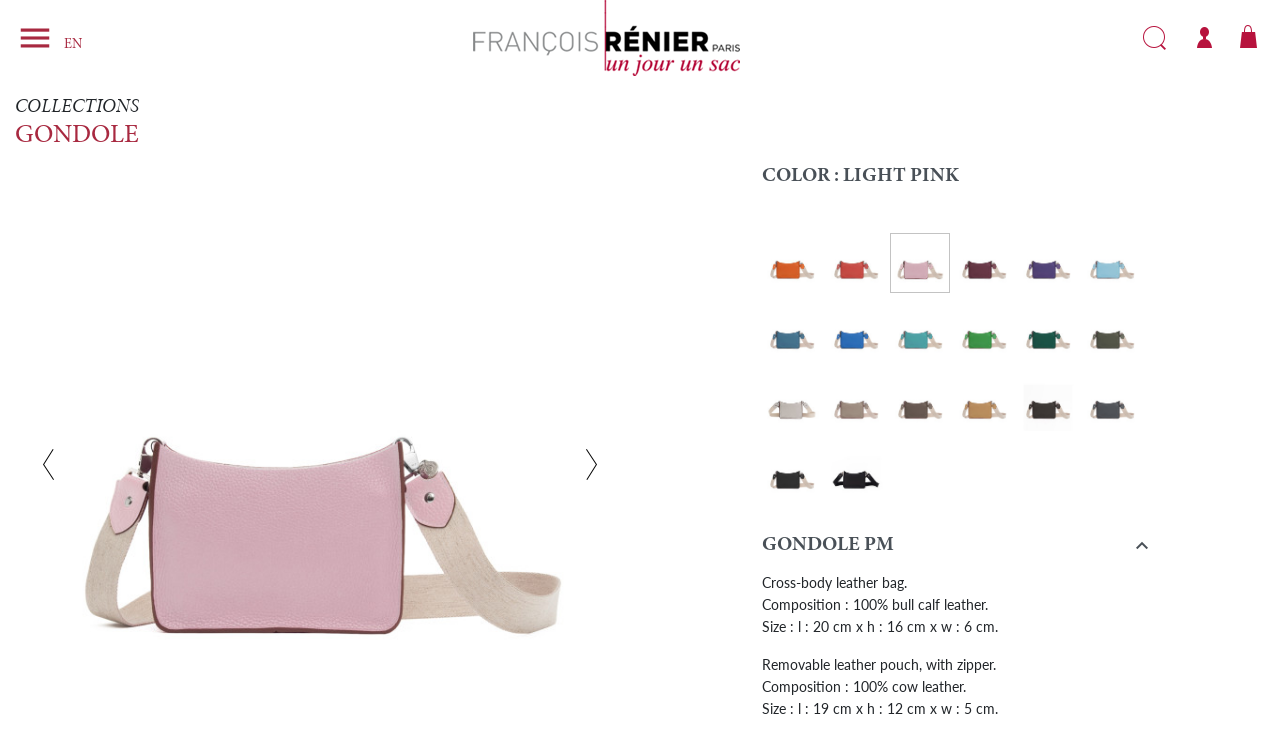

--- FILE ---
content_type: text/html; charset=utf-8
request_url: https://francoisrenierparis.com/gb/gondole/7151-31993-gondole-pm.html
body_size: 13343
content:
<!doctype html>
<html lang="gb">

<head>
  
    
  <link rel="preconnect" href="//fonts.gstatic.com/" crossorigin>
<link rel="preconnect" href="//ajax.googleapis.com" crossorigin>
<script type="text/javascript">
    WebFontConfig = {
        google: { families: [ 'Noto+Sans:400,700' ] }
    };
    (function() {
        var wf = document.createElement('script');
        wf.src = 'https://ajax.googleapis.com/ajax/libs/webfont/1/webfont.js';
        wf.type = 'text/javascript';
        wf.async = 'true';
        var s = document.getElementsByTagName('script')[0];
        s.parentNode.insertBefore(wf, s);
    })(); </script>		<link rel="stylesheet" href="https://cdn.jsdelivr.net/npm/@alma/widgets@3.x.x/dist/widgets.min.css" media="all">
		<link rel="stylesheet" href="https://francoisrenierparis.com/themes/frp-ps/assets/cache/theme-b62964381.css" media="all">
	
	


        <link rel="preload" href="/modules/creativeelements/views/lib/ceicons/fonts/ceicons.woff2?t6ebnx"
            as="font" type="font/woff2" crossorigin>
                <link rel="preload" href="/modules/creativeelements/views/lib/font-awesome/fonts/fontawesome-webfont.woff2?v=4.7.0"
            as="font" type="font/woff2" crossorigin>
        


  <meta charset="utf-8">


  <meta http-equiv="x-ua-compatible" content="ie=edge">



  <title>Gondole PM</title>
  <meta name="description" content="Cross-body leather bag.">
  <meta name="keywords" content="">
        <link rel="stylesheet" href="https://use.typekit.net/wzf5zbr.css">

      <link rel="canonical" href="https://francoisrenierparis.com/gb/gondole/7151-gondole-pm.html">
    
                  <link rel="alternate" href="https://francoisrenierparis.com/fr/gondole/7151-gondole-pm.html" hreflang="fr-FR">
              <link rel="alternate" href="https://francoisrenierparis.com/gb/gondole/7151-gondole-pm.html" hreflang="en-GB">
            
  
<meta property="og:title" content="Gondole PM"/>
<meta property="og:description" content="Cross-body leather bag."/>
<meta property="og:type" content="website"/>
<meta property="og:url" content="https://francoisrenierparis.com/gb/gondole/7151-31993-gondole-pm.html"/>
<meta property="og:site_name" content="François Renier Paris"/>

  <meta property="og:type" content="product"/>
            <meta property="og:image" content="https://francoisrenierparis.com/10448-large_default/gondole-pm.jpg"/>
          <meta property="og:image" content="https://francoisrenierparis.com/9355-large_default/gondole-pm.jpg"/>
          <meta property="og:image" content="https://francoisrenierparis.com/5310-large_default/gondole-pm.jpg"/>
          <meta property="og:image" content="https://francoisrenierparis.com/5357-large_default/gondole-pm.jpg"/>
          <meta property="og:image" content="https://francoisrenierparis.com/5325-large_default/gondole-pm.jpg"/>
        <meta property="og:image:height" content="1000"/>
    <meta property="og:image:width" content="1000"/>

        <meta property="product:price:amount" content="490" />
    <meta property="product:price:currency" content="EUR" />
          <meta property="og:availability" content="instock" />
<script type="application/ld+json">
{
    "@context" : "http://schema.org",
    "@type" : "Organization",
    "name" : "François Renier Paris",
    "url" : "https://francoisrenierparis.com/gb/",
    "logo" : {
        "@type":"ImageObject",
        "url":"https://francoisrenierparis.comhttps://francoisrenierparis.com/img/logo-1638197455.jpg"
    }
}

</script>

<script type="application/ld+json">
{
    "@context":"http://schema.org",
    "@type":"WebPage",
    "isPartOf": {
        "@type":"WebSite",
        "url":  "https://francoisrenierparis.com/gb/",
        "name": "François Renier Paris"
    },
    "name": "Gondole PM",
    "url":  "https://francoisrenierparis.com/gb/gondole/7151-31993-gondole-pm.html"
}


</script>
    <script type="application/ld+json">
    {
    "@context": "http://schema.org/",
    "@type": "Product",
    "name": "Gondole PM",
    "description": "Cross-body leather bag.",
    "category": "GONDOLE",
    "image" :"https://francoisrenierparis.com/10242-home_default/gondole-pm.jpg",            "brand": {
        "@type": "Thing",
        "name": "François Renier Paris"
    },                  "offers": {
        "@type": "Offer",
        "priceCurrency": "EUR",
        "name": "Gondole PM",
        "price": "490",
        "url": "https://francoisrenierparis.com/gb/gondole/7151-31993-gondole-pm.html#/41133-couleur-light_pink",
        "priceValidUntil": "2026-02-07",
                "image": ["https://francoisrenierparis.com/10448-large_default/gondole-pm.jpg","https://francoisrenierparis.com/9355-large_default/gondole-pm.jpg","https://francoisrenierparis.com/5310-large_default/gondole-pm.jpg","https://francoisrenierparis.com/5357-large_default/gondole-pm.jpg","https://francoisrenierparis.com/5325-large_default/gondole-pm.jpg"],
                        "sku": "",
                        "availability": "http://schema.org/InStock",
        "seller": {
            "@type": "Organization",
            "name": "François Renier Paris"
        }
    }
    
}


    </script>
<script type="application/ld+json">
    {
    "@context": "https://schema.org",
    "@type": "BreadcrumbList",
    "itemListElement": [
        {
    "@type": "ListItem",
    "position": 1,
    "name": "Home",
    "item": "https://francoisrenierparis.com/gb/"
    },        {
    "@type": "ListItem",
    "position": 2,
    "name": "LEATHER",
    "item": "https://francoisrenierparis.com/gb/3-leather"
    },        {
    "@type": "ListItem",
    "position": 3,
    "name": "ALL BAGS",
    "item": "https://francoisrenierparis.com/gb/148-all-bags"
    },        {
    "@type": "ListItem",
    "position": 4,
    "name": "GONDOLE",
    "item": "https://francoisrenierparis.com/gb/18-gondole"
    },        {
    "@type": "ListItem",
    "position": 5,
    "name": "Gondole PM",
    "item": "https://francoisrenierparis.com/gb/gondole/7151-31993-gondole-pm.html#/couleur-light_pink"
    },        {
    "@type": "ListItem",
    "position": 6,
    "name": "LEATHER",
    "item": "https://francoisrenierparis.com/gb/3-leather"
    },        {
    "@type": "ListItem",
    "position": 7,
    "name": "ALL BAGS",
    "item": "https://francoisrenierparis.com/gb/148-all-bags"
    },        {
    "@type": "ListItem",
    "position": 8,
    "name": "GONDOLE",
    "item": "https://francoisrenierparis.com/gb/18-gondole"
    },        {
    "@type": "ListItem",
    "position": 9,
    "name": "Gondole PM",
    "item": "https://francoisrenierparis.com/gb/gondole/7151-31993-gondole-pm.html#/couleur-light_pink"
    }    ]
    }
    </script>

  
  <meta name="google-site-verification" content="SSQIIlEox7so3zT7YmbyUTJhIj9Fx5dI88m8Iz-SgYo" />




  <script type="text/javascript">
    (function(c, l, a, r, i, t, y) {
      c[a]=c[a]||function(){(c[a].q=c[a].q||[]).push(arguments)};
      t = l.createElement(r);
      t.async = 1;
      t.src = "https://www.clarity.ms/tag/" + i;
      y = l.getElementsByTagName(r)[0];
      y.parentNode.insertBefore(t, y);
    })(window, document, "clarity", "script", "e82jf5zirm");
  </script>



  <meta name="viewport" content="width=device-width, initial-scale=1">



  <link rel="icon" type="image/vnd.microsoft.icon" href="https://francoisrenierparis.com/img/favicon.ico?1641284072">
  <link rel="shortcut icon" type="image/x-icon" href="https://francoisrenierparis.com/img/favicon.ico?1641284072">



  


  

  <script type="text/javascript">
        var prestashop = {"cart":{"products":[],"totals":{"total":{"type":"total","label":"Total","amount":0,"value":"\u20ac0.00"},"total_including_tax":{"type":"total","label":"Total (tax incl.)","amount":0,"value":"\u20ac0.00"},"total_excluding_tax":{"type":"total","label":"Total (VAT excl.)","amount":0,"value":"\u20ac0.00"}},"subtotals":{"products":{"type":"products","label":"Subtotal","amount":0,"value":"\u20ac0.00"},"discounts":null,"shipping":{"type":"shipping","label":"Shipping","amount":0,"value":""},"tax":{"type":"tax","label":"Included taxes","amount":0,"value":"\u20ac0.00"}},"products_count":0,"summary_string":"0 items","vouchers":{"allowed":1,"added":[]},"discounts":[],"minimalPurchase":0,"minimalPurchaseRequired":""},"currency":{"id":1,"name":"Euro","iso_code":"EUR","iso_code_num":"978","sign":"\u20ac"},"customer":{"lastname":null,"firstname":null,"email":null,"birthday":null,"newsletter":null,"newsletter_date_add":null,"optin":null,"website":null,"company":null,"siret":null,"ape":null,"is_logged":false,"gender":{"type":null,"name":null},"addresses":[]},"language":{"name":"EN","iso_code":"gb","locale":"en-GB","language_code":"en-GB","is_rtl":"0","date_format_lite":"Y-m-d","date_format_full":"Y-m-d H:i:s","id":2},"page":{"title":"","canonical":"https:\/\/francoisrenierparis.com\/gb\/gondole\/7151-gondole-pm.html","meta":{"title":"Gondole PM","description":"Cross-body leather bag.","keywords":"","robots":"index"},"page_name":"product","body_classes":{"lang-gb":true,"lang-rtl":false,"country-FR":true,"currency-EUR":true,"layout-full-width":true,"page-product":true,"tax-display-enabled":true,"product-id-7151":true,"product-Gondole PM":true,"product-id-category-18":true,"product-id-manufacturer-0":true,"product-id-supplier-0":true,"product-available-for-order":true},"admin_notifications":[]},"shop":{"name":"Fran\u00e7ois Renier Paris","logo":"https:\/\/francoisrenierparis.com\/img\/logo-1638197455.jpg","stores_icon":"https:\/\/francoisrenierparis.com\/img\/logo_stores.png","favicon":"https:\/\/francoisrenierparis.com\/img\/favicon.ico"},"urls":{"base_url":"https:\/\/francoisrenierparis.com\/","current_url":"https:\/\/francoisrenierparis.com\/gb\/gondole\/7151-31993-gondole-pm.html","shop_domain_url":"https:\/\/francoisrenierparis.com","img_ps_url":"https:\/\/francoisrenierparis.com\/img\/","img_cat_url":"https:\/\/francoisrenierparis.com\/img\/c\/","img_lang_url":"https:\/\/francoisrenierparis.com\/img\/l\/","img_prod_url":"https:\/\/francoisrenierparis.com\/img\/p\/","img_manu_url":"https:\/\/francoisrenierparis.com\/img\/m\/","img_sup_url":"https:\/\/francoisrenierparis.com\/img\/su\/","img_ship_url":"https:\/\/francoisrenierparis.com\/img\/s\/","img_store_url":"https:\/\/francoisrenierparis.com\/img\/st\/","img_col_url":"https:\/\/francoisrenierparis.com\/img\/co\/","img_url":"https:\/\/francoisrenierparis.com\/themes\/frp-ps\/assets\/img\/","css_url":"https:\/\/francoisrenierparis.com\/themes\/frp-ps\/assets\/css\/","js_url":"https:\/\/francoisrenierparis.com\/themes\/frp-ps\/assets\/js\/","pic_url":"https:\/\/francoisrenierparis.com\/upload\/","pages":{"address":"https:\/\/francoisrenierparis.com\/gb\/address","addresses":"https:\/\/francoisrenierparis.com\/gb\/addresses","authentication":"https:\/\/francoisrenierparis.com\/gb\/login","cart":"https:\/\/francoisrenierparis.com\/gb\/cart","category":"https:\/\/francoisrenierparis.com\/gb\/index.php?controller=category","cms":"https:\/\/francoisrenierparis.com\/gb\/index.php?controller=cms","contact":"https:\/\/francoisrenierparis.com\/gb\/contact-us","discount":"https:\/\/francoisrenierparis.com\/gb\/discount","guest_tracking":"https:\/\/francoisrenierparis.com\/gb\/guest-tracking","history":"https:\/\/francoisrenierparis.com\/gb\/order-history","identity":"https:\/\/francoisrenierparis.com\/gb\/identity","index":"https:\/\/francoisrenierparis.com\/gb\/","my_account":"https:\/\/francoisrenierparis.com\/gb\/my-account","order_confirmation":"https:\/\/francoisrenierparis.com\/gb\/order-confirmation","order_detail":"https:\/\/francoisrenierparis.com\/gb\/index.php?controller=order-detail","order_follow":"https:\/\/francoisrenierparis.com\/gb\/order-follow","order":"https:\/\/francoisrenierparis.com\/gb\/order","order_return":"https:\/\/francoisrenierparis.com\/gb\/index.php?controller=order-return","order_slip":"https:\/\/francoisrenierparis.com\/gb\/credit-slip","pagenotfound":"https:\/\/francoisrenierparis.com\/gb\/page-not-found","password":"https:\/\/francoisrenierparis.com\/gb\/password-recovery","pdf_invoice":"https:\/\/francoisrenierparis.com\/gb\/index.php?controller=pdf-invoice","pdf_order_return":"https:\/\/francoisrenierparis.com\/gb\/index.php?controller=pdf-order-return","pdf_order_slip":"https:\/\/francoisrenierparis.com\/gb\/index.php?controller=pdf-order-slip","prices_drop":"https:\/\/francoisrenierparis.com\/gb\/prices-drop","product":"https:\/\/francoisrenierparis.com\/gb\/index.php?controller=product","search":"https:\/\/francoisrenierparis.com\/gb\/search","sitemap":"https:\/\/francoisrenierparis.com\/gb\/sitemap","stores":"https:\/\/francoisrenierparis.com\/gb\/stores","supplier":"https:\/\/francoisrenierparis.com\/gb\/supplier","register":"https:\/\/francoisrenierparis.com\/gb\/login?create_account=1","order_login":"https:\/\/francoisrenierparis.com\/gb\/order?login=1"},"alternative_langs":{"fr-FR":"https:\/\/francoisrenierparis.com\/fr\/gondole\/7151-gondole-pm.html","en-GB":"https:\/\/francoisrenierparis.com\/gb\/gondole\/7151-gondole-pm.html"},"theme_assets":"\/themes\/frp-ps\/assets\/","actions":{"logout":"https:\/\/francoisrenierparis.com\/gb\/?mylogout="},"no_picture_image":{"bySize":{"small_default":{"url":"https:\/\/francoisrenierparis.com\/img\/p\/gb-default-small_default.jpg","width":98,"height":98},"cart_default":{"url":"https:\/\/francoisrenierparis.com\/img\/p\/gb-default-cart_default.jpg","width":125,"height":125},"pdt_180":{"url":"https:\/\/francoisrenierparis.com\/img\/p\/gb-default-pdt_180.jpg","width":180,"height":180},"pdt_300":{"url":"https:\/\/francoisrenierparis.com\/img\/p\/gb-default-pdt_300.jpg","width":300,"height":300},"hsma_default":{"url":"https:\/\/francoisrenierparis.com\/img\/p\/gb-default-hsma_default.jpg","width":430,"height":250},"pdt_430":{"url":"https:\/\/francoisrenierparis.com\/img\/p\/gb-default-pdt_430.jpg","width":430,"height":300},"pdt_360":{"url":"https:\/\/francoisrenierparis.com\/img\/p\/gb-default-pdt_360.jpg","width":360,"height":360},"home_default":{"url":"https:\/\/francoisrenierparis.com\/img\/p\/gb-default-home_default.jpg","width":375,"height":375},"medium_default":{"url":"https:\/\/francoisrenierparis.com\/img\/p\/gb-default-medium_default.jpg","width":600,"height":600},"pdt_540":{"url":"https:\/\/francoisrenierparis.com\/img\/p\/gb-default-pdt_540.jpg","width":650,"height":650},"large_default":{"url":"https:\/\/francoisrenierparis.com\/img\/p\/gb-default-large_default.jpg","width":1000,"height":1000}},"small":{"url":"https:\/\/francoisrenierparis.com\/img\/p\/gb-default-small_default.jpg","width":98,"height":98},"medium":{"url":"https:\/\/francoisrenierparis.com\/img\/p\/gb-default-pdt_430.jpg","width":430,"height":300},"large":{"url":"https:\/\/francoisrenierparis.com\/img\/p\/gb-default-large_default.jpg","width":1000,"height":1000},"legend":""}},"configuration":{"display_taxes_label":true,"display_prices_tax_incl":true,"is_catalog":false,"show_prices":true,"opt_in":{"partner":false},"quantity_discount":{"type":"price","label":"Unit price"},"voucher_enabled":1,"return_enabled":0},"field_required":[],"breadcrumb":{"links":[{"title":"Home","url":"https:\/\/francoisrenierparis.com\/gb\/"},{"title":"LEATHER","url":"https:\/\/francoisrenierparis.com\/gb\/3-leather"},{"title":"ALL BAGS","url":"https:\/\/francoisrenierparis.com\/gb\/148-all-bags"},{"title":"GONDOLE","url":"https:\/\/francoisrenierparis.com\/gb\/18-gondole"},{"title":"Gondole PM","url":"https:\/\/francoisrenierparis.com\/gb\/gondole\/7151-31993-gondole-pm.html#\/couleur-light_pink"},{"title":"LEATHER","url":"https:\/\/francoisrenierparis.com\/gb\/3-leather"},{"title":"ALL BAGS","url":"https:\/\/francoisrenierparis.com\/gb\/148-all-bags"},{"title":"GONDOLE","url":"https:\/\/francoisrenierparis.com\/gb\/18-gondole"},{"title":"Gondole PM","url":"https:\/\/francoisrenierparis.com\/gb\/gondole\/7151-31993-gondole-pm.html#\/couleur-light_pink"}],"count":9},"link":{"protocol_link":"https:\/\/","protocol_content":"https:\/\/"},"time":1769175263,"static_token":"b2dab47492fc95591deac8fbec2422aa","token":"c1766d4971bbb4136d438bb49f0fab7d","debug":false};
        var psr_icon_color = "#000000";
      </script>



  <style>.product-variants .product-variants-item .color.texture{width:60px;}.product-variants .product-variants-item .color.texture{height:60px;}</style>





  
</head>

<body id="product" class="lang-gb country-fr currency-eur layout-full-width page-product tax-display-enabled product-id-7151 product-gondole-pm product-id-category-18 product-id-manufacturer-0 product-id-supplier-0 product-available-for-order elementor-page elementor-page-7151030201">

  
    
  

  <main>
    
          

    <header id="header" class="l-header">
      
        


    <div class="container header-top d--flex-between u-a-i-c">
    <div class="header__left">
      <button class="btn burger-btn" id="menu-icon" data-toggle="modal" data-target="#mobile_top_menu_wrapper">
        <i class="material-icons d-inline">&#xE5D2;</i>
      </button>
      <div id="_desktop_language_selector">
  <div class="language-selector-wrapper">
        <div class="language-selector dropdown js-dropdown">
      <button data-toggle="dropdown" class="btn btn-sm dropdown-toggle" aria-haspopup="true" aria-expanded="false" aria-label="Language dropdown">
          EN
      </button>
      <div class="dropdown-menu" aria-labelledby="language-selector-label">
                        <a href="https://francoisrenierparis.com/fr/gondole/7151-gondole-pm.html" class="dropdown-item small" data-iso-code="fr">FR</a>
                        <a href="https://francoisrenierparis.com/gb/gondole/7151-gondole-pm.html" class="dropdown-item small active" data-iso-code="gb">EN</a>
                    <a href="https://www.unjourunsac.jp/" class="dropdown-item small japan-link" target="_blank">Japan</a>
      </div>
    </div>
  </div>
</div>

          </div>
    <a href="https://francoisrenierparis.com/" class="header__logo">
      <img class="logo img-fluid" src="https://francoisrenierparis.com/img/logo-1638197455.jpg" alt="François Renier Paris">
    </a>
    <div class="header__right">
      <div class="header__search">
        <!-- Block search module TOP -->
<div id="search_widget" class="search-widget header__rightitem" data-search-controller-url="//francoisrenierparis.com/gb/search">
  <button class="search-btn">Search</button>
  <form method="get" action="//francoisrenierparis.com/gb/search" class="search-form">
    <input type="hidden" name="controller" value="search">
    <input type="text" name="s" value="" placeholder="Search our catalog" aria-label="Search">
    <button type="submit" class="search-submit">

      <span class="d-none">Search</span>
    </button>
  </form>

</div>
<!-- /Block search module TOP -->
      </div>
      <style>.product-variants .product-variants-item .color.texture{width:60px;}.product-variants .product-variants-item .color.texture{height:60px;}</style>

      <div class="user-info header__rightitem">
      <a
      href="https://francoisrenierparis.com/gb/my-account"
      class="u-link-body"
      title="Log in to your customer account"
      rel="nofollow"
    >
      <span><i class="frp-icon"></i></span>
      <span class="d--none small">Sign in</span>
    </a>
  </div>
  <div class="blockcart cart-preview header__rightitem inactive" data-refresh-url="//francoisrenierparis.com/gb/module/ps_shoppingcart/ajax">
    <div class="shopping-cart">
              <span><i class="frp-icon blockcart__icon">Basket</i></span>
        <span class="d--none blockcart__label small">Basket</span>
            </div>
  </div>


    </div>
  </div>
        
    </header>

    
      
<aside id="notifications" class="notifications-container">
    
    
    
    </aside>
    
    
      <section id="wrapper" class="l-wrapper">
        
                <div class="row">
          

          
  <div id="content-wrapper" class="col-12">
    
    

  <section id="main" class="produit-classic">
    <div class="row">


      
        <div class="col-xs-12">

  
    
      <section class="page-header--product">
        <div class="product-sub-title">Collections</div>
        <h1 class="product-category">gondole</h1>
      </section>
    
  
</div>
<div class="col-md-6">
  
    <section class="page-content--product" id="content">
      
        
          <ul class="product-flags">
    </ul>
        

        
          <div class="images-container">
  
    <div class="position-relative">
      <div class="products-imagescover mb-2" data-slick='{"asNavFor":"[data-slick].product-thumbs","rows": 0,"slidesToShow": 1,"arrows":true}' data-count="5">
        <div class="product-img">

          <div class="">

            
              
              
                <img class="img-fluid" srcset="https://francoisrenierparis.com/10448-medium_default/gondole-pm.jpg 452w,
                https://francoisrenierparis.com/10448-pdt_180/gondole-pm.jpg 180w,
                https://francoisrenierparis.com/10448-pdt_300/gondole-pm.jpg 300w,
                https://francoisrenierparis.com/10448-pdt_360/gondole-pm.jpg 360w,
                https://francoisrenierparis.com/10448-pdt_540/gondole-pm.jpg 540w" src="https://francoisrenierparis.com/10448-medium_default/gondole-pm.jpg" alt="" title="">
              
            
            <noscript>
              <img class="img-fluid" src="https://francoisrenierparis.com/10448-pdt_430/gondole-pm.jpg" alt="">
            </noscript>
          </div>
        </div>

        
                  
          
            <div class="product-img">
              <div class="">

                                  <img class="img-fluid lazyload"  srcset="https://francoisrenierparis.com/9355-medium_default/gondole-pm.jpg 452w,
            https://francoisrenierparis.com/9355-pdt_180/gondole-pm.jpg 180w,
            https://francoisrenierparis.com/9355-pdt_300/gondole-pm.jpg 300w,
            https://francoisrenierparis.com/9355-pdt_360/gondole-pm.jpg 360w,
            https://francoisrenierparis.com/9355-pdt_540/gondole-pm.jpg 540w" src="https://francoisrenierparis.com/9355-medium_default/gondole-pm.jpg" alt="" title="">
                  <noscript>
                    <img class="img-fluid" src="https://francoisrenierparis.com/9355-medium_default/gondole-pm.jpg" alt="">
                  </noscript>

                              </div>
            </div>
                  
          
            <div class="product-img">
              <div class="">

                                  <img class="img-fluid lazyload"  srcset="https://francoisrenierparis.com/5310-medium_default/gondole-pm.jpg 452w,
            https://francoisrenierparis.com/5310-pdt_180/gondole-pm.jpg 180w,
            https://francoisrenierparis.com/5310-pdt_300/gondole-pm.jpg 300w,
            https://francoisrenierparis.com/5310-pdt_360/gondole-pm.jpg 360w,
            https://francoisrenierparis.com/5310-pdt_540/gondole-pm.jpg 540w" src="https://francoisrenierparis.com/5310-medium_default/gondole-pm.jpg" alt="" title="">
                  <noscript>
                    <img class="img-fluid" src="https://francoisrenierparis.com/5310-medium_default/gondole-pm.jpg" alt="">
                  </noscript>

                              </div>
            </div>
                  
          
            <div class="product-img">
              <div class="">

                                  <img class="img-fluid lazyload"  srcset="https://francoisrenierparis.com/5357-medium_default/gondole-pm.jpg 452w,
            https://francoisrenierparis.com/5357-pdt_180/gondole-pm.jpg 180w,
            https://francoisrenierparis.com/5357-pdt_300/gondole-pm.jpg 300w,
            https://francoisrenierparis.com/5357-pdt_360/gondole-pm.jpg 360w,
            https://francoisrenierparis.com/5357-pdt_540/gondole-pm.jpg 540w" src="https://francoisrenierparis.com/5357-medium_default/gondole-pm.jpg" alt="" title="">
                  <noscript>
                    <img class="img-fluid" src="https://francoisrenierparis.com/5357-medium_default/gondole-pm.jpg" alt="">
                  </noscript>

                              </div>
            </div>
                  
          
            <div class="product-img">
              <div class="">

                                  <img class="img-fluid lazyload"  srcset="https://francoisrenierparis.com/5325-medium_default/gondole-pm.jpg 452w,
            https://francoisrenierparis.com/5325-pdt_180/gondole-pm.jpg 180w,
            https://francoisrenierparis.com/5325-pdt_300/gondole-pm.jpg 300w,
            https://francoisrenierparis.com/5325-pdt_360/gondole-pm.jpg 360w,
            https://francoisrenierparis.com/5325-pdt_540/gondole-pm.jpg 540w" src="https://francoisrenierparis.com/5325-medium_default/gondole-pm.jpg" alt="" title="">
                  <noscript>
                    <img class="img-fluid" src="https://francoisrenierparis.com/5325-medium_default/gondole-pm.jpg" alt="">
                  </noscript>

                              </div>
            </div>
                        </div>
              <button type="button" class="btn btn-link btn-zoom visible-desktop product-layer-zoom" data-toggle="modal" data-target="#product-modal">
          <i class="material-icons zoom-in">&#xE8FF;</i>
        </button>
          </div>
  

  
          <div class="product-thumbs js-qv-product-images visible-desktop slick__arrow-outside" data-slick='{"asNavFor":"[data-slick].products-imagescover","slidesToShow": 3, "slidesToScroll": 1,"focusOnSelect": true,"centerMode":false,"rows": 0,"variableWidth": true}' data-count="5">

                  <div class="product-thumb slick-active">
            <div class="">
              <img class="thumb js-thumb lazyload img-fluid" data-src="https://francoisrenierparis.com/10448-small_default/gondole-pm.jpg" alt="" title="">
            </div>
          </div>
                                                          <div class="product-thumb">
                <div class="">
                  <img class="thumb js-thumb lazyload img-fluid" data-src="https://francoisrenierparis.com/9355-small_default/gondole-pm.jpg" alt="" title="">
                </div>
              </div>
                                                <div class="product-thumb">
                <div class="">
                  <img class="thumb js-thumb lazyload img-fluid" data-src="https://francoisrenierparis.com/5310-small_default/gondole-pm.jpg" alt="" title="">
                </div>
              </div>
                                                <div class="product-thumb">
                <div class="">
                  <img class="thumb js-thumb lazyload img-fluid" data-src="https://francoisrenierparis.com/5357-small_default/gondole-pm.jpg" alt="" title="">
                </div>
              </div>
                                                <div class="product-thumb">
                <div class="">
                  <img class="thumb js-thumb lazyload img-fluid" data-src="https://francoisrenierparis.com/5325-small_default/gondole-pm.jpg" alt="" title="">
                </div>
              </div>
                                    </div>
      
  
</div>
        


      
    </section>
  
</div>
<div class="col-md-6 col-lg-4 offset-lg-1  col-xl-4">

      
      <section class="product-customization">
    <div class="product-top-infos">
    <div class='product-description-title product-color'>Color :

      <strong>
                  Light pink
              </strong>
    </div>
      </div>
</section>    

  
  <div class="product-actions">
    
      <form action="https://francoisrenierparis.com/gb/cart" method="post" id="add-to-cart-or-refresh">
        <input type="hidden" name="token" value="b2dab47492fc95591deac8fbec2422aa">
        <input type="hidden" name="id_product" value="7151" id="product_page_product_id">
        <input type="hidden" name="id_customization" value="0" id="product_customization_id">

                  
            <div class="product-variants">
              <div class="form-group product-variants-item">
                  <div class="label">Colour</div>
          <div class="clearfix">
                          <label class="label-color">
                <input class="input-color d--none" type="radio" data-product-attribute="95" name="group[95]" value="41107" >

                <span   class="color texture" data-product-color="Orange" style="background-image: url(https://francoisrenierparis.com/10446-cart_default/gondole-pm.jpg)" ><span class="sr-only">Orange</span></span>

              </label>
                          <label class="label-color">
                <input class="input-color d--none" type="radio" data-product-attribute="95" name="group[95]" value="41116" >

                <span   class="color texture" data-product-color="Coral" style="background-image: url(https://francoisrenierparis.com/10430-cart_default/gondole-pm.jpg)" ><span class="sr-only">Coral</span></span>

              </label>
                          <label class="label-color">
                <input class="input-color d--none" type="radio" data-product-attribute="95" name="group[95]" value="41133"  checked="checked" >

                <span   class="color texture" data-product-color="Light pink" style="background-image: url(https://francoisrenierparis.com/10448-cart_default/gondole-pm.jpg)" ><span class="sr-only">Light pink</span></span>

              </label>
                          <label class="label-color">
                <input class="input-color d--none" type="radio" data-product-attribute="95" name="group[95]" value="41125" >

                <span   class="color texture" data-product-color="Garnet" style="background-image: url(https://francoisrenierparis.com/10438-cart_default/gondole-pm.jpg)" ><span class="sr-only">Garnet</span></span>

              </label>
                          <label class="label-color">
                <input class="input-color d--none" type="radio" data-product-attribute="95" name="group[95]" value="41132" >

                <span   class="color texture" data-product-color="Purple" style="background-image: url(https://francoisrenierparis.com/10447-cart_default/gondole-pm.jpg)" ><span class="sr-only">Purple</span></span>

              </label>
                          <label class="label-color">
                <input class="input-color d--none" type="radio" data-product-attribute="95" name="group[95]" value="41115" >

                <span   class="color texture" data-product-color="Light blue" style="background-image: url(https://francoisrenierparis.com/10429-cart_default/gondole-pm.jpg)" ><span class="sr-only">Light blue</span></span>

              </label>
                          <label class="label-color">
                <input class="input-color d--none" type="radio" data-product-attribute="95" name="group[95]" value="41110" >

                <span   class="color texture" data-product-color="Teal" style="background-image: url(https://francoisrenierparis.com/10426-cart_default/gondole-pm.jpg)" ><span class="sr-only">Teal</span></span>

              </label>
                          <label class="label-color">
                <input class="input-color d--none" type="radio" data-product-attribute="95" name="group[95]" value="41111" >

                <span   class="color texture" data-product-color="Lapis blue" style="background-image: url(https://francoisrenierparis.com/10424-cart_default/gondole-pm.jpg)" ><span class="sr-only">Lapis blue</span></span>

              </label>
                          <label class="label-color">
                <input class="input-color d--none" type="radio" data-product-attribute="95" name="group[95]" value="41447" >

                <span   class="color texture" data-product-color="Caribbean" style="background-image: url(https://francoisrenierparis.com/10428-cart_default/gondole-pm.jpg)" ><span class="sr-only">Caribbean</span></span>

              </label>
                          <label class="label-color">
                <input class="input-color d--none" type="radio" data-product-attribute="95" name="group[95]" value="41122" >

                <span   class="color texture" data-product-color="Grass green" style="background-image: url(https://francoisrenierparis.com/11148-cart_default/gondole-pm.jpg)" ><span class="sr-only">Grass green</span></span>

              </label>
                          <label class="label-color">
                <input class="input-color d--none" type="radio" data-product-attribute="95" name="group[95]" value="41119" >

                <span   class="color texture" data-product-color="Emerald" style="background-image: url(https://francoisrenierparis.com/10433-cart_default/gondole-pm.jpg)" ><span class="sr-only">Emerald</span></span>

              </label>
                          <label class="label-color">
                <input class="input-color d--none" type="radio" data-product-attribute="95" name="group[95]" value="41127" >

                <span   class="color texture" data-product-color="Khaki" style="background-image: url(https://francoisrenierparis.com/10441-cart_default/gondole-pm.jpg)" ><span class="sr-only">Khaki</span></span>

              </label>
                          <label class="label-color">
                <input class="input-color d--none" type="radio" data-product-attribute="95" name="group[95]" value="41459" >

                <span   class="color texture" data-product-color="Silver" style="background-image: url(https://francoisrenierparis.com/10451-cart_default/gondole-pm.jpg)" ><span class="sr-only">Silver</span></span>

              </label>
                          <label class="label-color">
                <input class="input-color d--none" type="radio" data-product-attribute="95" name="group[95]" value="41136" >

                <span   class="color texture" data-product-color="Turtledove" style="background-image: url(https://francoisrenierparis.com/10423-cart_default/gondole-pm.jpg)" ><span class="sr-only">Turtledove</span></span>

              </label>
                          <label class="label-color">
                <input class="input-color d--none" type="radio" data-product-attribute="95" name="group[95]" value="41135" >

                <span   class="color texture" data-product-color="Taupe" style="background-image: url(https://francoisrenierparis.com/10450-cart_default/gondole-pm.jpg)" ><span class="sr-only">Taupe</span></span>

              </label>
                          <label class="label-color">
                <input class="input-color d--none" type="radio" data-product-attribute="95" name="group[95]" value="41114" >

                <span   class="color texture" data-product-color="Biscuit" style="background-image: url(https://francoisrenierparis.com/10452-cart_default/gondole-pm.jpg)" ><span class="sr-only">Biscuit</span></span>

              </label>
                          <label class="label-color">
                <input class="input-color d--none" type="radio" data-product-attribute="95" name="group[95]" value="41143" >

                <span   class="color texture" data-product-color="Ebony" style="background-image: url(https://francoisrenierparis.com/10432-cart_default/gondole-pm.jpg)" ><span class="sr-only">Ebony</span></span>

              </label>
                          <label class="label-color">
                <input class="input-color d--none" type="radio" data-product-attribute="95" name="group[95]" value="41124" >

                <span   class="color texture" data-product-color="Graphite" style="background-image: url(https://francoisrenierparis.com/10437-cart_default/gondole-pm.jpg)" ><span class="sr-only">Graphite</span></span>

              </label>
                          <label class="label-color">
                <input class="input-color d--none" type="radio" data-product-attribute="95" name="group[95]" value="41129" >

                <span   class="color texture" data-product-color="Black" style="background-image: url(https://francoisrenierparis.com/10442-cart_default/gondole-pm.jpg)" ><span class="sr-only">Black</span></span>

              </label>
                          <label class="label-color">
                <input class="input-color d--none" type="radio" data-product-attribute="95" name="group[95]" value="41316" >

                <span   class="color texture" data-product-color="Black / Black" style="background-image: url(https://francoisrenierparis.com/10443-cart_default/gondole-pm.jpg)" ><span class="sr-only">Black / Black</span></span>

              </label>
                      </div>

              </div>
      </div>          
        
        <div class="product-information">
          
    <div class="product-description" aria-haspopup="true" aria-expanded="false">
        <h2 class="product-description-title">
            Gondole PM
            <span class="span-icon">
              <span data-target="#description1" data-toggle="collapse" class="navbar-toggler icon-collapse" aria-expanded="true" role="button" aria-label="Voir le description produit" aria-controls="description1">
                <i class="material-icons menu__collapseicon"></i>
              </span>
            </span>
        </h2>
        <div id="description1" class="product_description-1 collapse show" role="group" aria-expanded="true" aria-hidden="true" data-collapse-hide-mobile><p>Cross-body leather bag.<br />Composition : 100% bull calf leather.<br />Size : l : 20 cm x h : 16 cm x w : 6 cm.</p>
<p>Removable leather pouch, with zipper.<br />Composition : 100% cow leather.<br />Size : l : 19 cm x h : 12 cm x w : 5 cm.</p>
<p>Matching shoulder strap in fabric and leather.<br />Composition : 85% polyester, 15% bull calf leather.<br />Size : L : 115 cm x l : 4 cm.</p></div>
    </div>

                
        </div>
        <div class="product-bottom-infos classic-product">
          
              <div class="product-prices">


    
      <div class="product__product-price product-price ">
      
                

        <div class="current-price">
          <span class="current-price-display price">€490.00</span>
                  </div>

        
                  
      </div>
    

    
            

    
          

    
          

    

              </div>
          
          
                      

          
                      

          
            <div class="product-add-to-cart">
  
    
      <div class="product-quantity row align-items-center no-gutters">
                <div class="qty col-auto d-none">
          <input
            type="number"
            name="qty"
            id="quantity_wanted"
            value="1"
            class="input-group"
            min="1"
            aria-label="Quantity"
                      >
        </div>

        <div class="add col-auto">
            <div class="product-pre-order-infos">
                      
                
                    
                
                                                                                                                                                            
                    
                    
                
                    

                    
                    
                    
                
                
                    
    
                
                
                
                

                
                            

        
        
        
        
                    
                                        
    
                
        
        
            
            </div>

          <button
            class="btn btn-primary add-to-cart btn-lg btn-block btn-add-to-cart js-add-to-cart"
            data-button-action="add-to-cart"
            type="submit"
                      >
                                    Add<br/>to cart
                                      <span class="btn-add-to-cart__spinner" role="status" aria-hidden="true"></span>

          </button>
        </div>
          
      </div>
    

    
      </div>
          

          
          
                          <input class="product-refresh ps-hidden-by-js" name="refresh" type="submit" value="Refresh">
                      
        </div>
      </form>
      <div style="display:none">
    <input type="hidden" id="alma-widget-config" value='{&quot;price&quot;:&quot;[itemprop=price],#our_price_display&quot;,&quot;attrSelect&quot;:&quot;#buy_block .attribute_select&quot;,&quot;attrRadio&quot;:&quot;#buy_block .attribute_radio&quot;,&quot;colorPick&quot;:&quot;#buy_block .color_pick&quot;,&quot;quantity&quot;:&quot;#quantity_wanted&quot;,&quot;isCustom&quot;:false,&quot;position&quot;:&quot;#alma-infos&quot;}' />
</div>

<div class="alma-pp-container ps17">
            <div id="alma-installments-7151" class="alma-widget-container" data-settings='{&quot;merchantId&quot;:&quot;merchant_11x2cJm24TZoPoEKVPkgEr7xdGQ4A5SgBi&quot;,&quot;apiMode&quot;:&quot;live&quot;,&quot;amount&quot;:49000,&quot;plans&quot;:[{&quot;installmentsCount&quot;:3,&quot;minAmount&quot;:25000,&quot;maxAmount&quot;:200000,&quot;deferredDays&quot;:0,&quot;deferredMonths&quot;:0},{&quot;installmentsCount&quot;:4,&quot;minAmount&quot;:25000,&quot;maxAmount&quot;:200000,&quot;deferredDays&quot;:0,&quot;deferredMonths&quot;:0}],&quot;refreshPrice&quot;:false,&quot;decimalSeparator&quot;:&quot;.&quot;,&quot;thousandSeparator&quot;:&quot;,&quot;,&quot;showIfNotEligible&quot;:true,&quot;locale&quot;:&quot;gb&quot;}'></div>
<script type="text/javascript">window.__alma_refreshWidgets && __alma_refreshWidgets();</script>
    </div>


    
  </div>

</div>
      

    </div>

    

    

    
              
  <section class="featured-products clearfix mt-3">
        <div class="products">
              
  <article class="product-miniature js-product-miniature mb-3 category-product" data-id-product="7151" data-id-product-attribute="31991">
    <div class="card-product">
      <div class="card-body">
        <div class="product-description product__card-desc">
          
                          <p class="h3 product-title"><a href="https://francoisrenierparis.com/gb/gondole/7151-31991-gondole-pm.html#/41107-couleur-orange">Gondole PM</a></p>
                      
                    

        </div>

      </div>
      <div class="card-img-top product__card-img">
        
          <a href="https://francoisrenierparis.com/gb/gondole/7151-31991-gondole-pm.html#/41107-couleur-orange" class="thumbnail product-thumbnail rc ratio1_1">
                          <img data-src="https://francoisrenierparis.com/10242-home_default/gondole-pm.jpg" alt="Gondole PM" data-full-size-image-url="https://francoisrenierparis.com/10242-large_default/gondole-pm.jpg" class="lazyload">
                      </a>
        
                

                
          <ul class="product-flags">
                                  </ul>
        
      </div>
      


  </article>
              
  <article class="product-miniature js-product-miniature mb-3 category-product" data-id-product="8711" data-id-product-attribute="31965">
    <div class="card-product">
      <div class="card-body">
        <div class="product-description product__card-desc">
          
                          <p class="h3 product-title"><a href="https://francoisrenierparis.com/gb/gondole/8711-31965-gondole-gm.html#/41107-couleur-orange">GONDOLE GM</a></p>
                      
                    

        </div>

      </div>
      <div class="card-img-top product__card-img">
        
          <a href="https://francoisrenierparis.com/gb/gondole/8711-31965-gondole-gm.html#/41107-couleur-orange" class="thumbnail product-thumbnail rc ratio1_1">
                          <img data-src="https://francoisrenierparis.com/10243-home_default/gondole-gm.jpg" alt="GONDOLE GM" data-full-size-image-url="https://francoisrenierparis.com/10243-large_default/gondole-gm.jpg" class="lazyload">
                      </a>
        
                

                
          <ul class="product-flags">
                                  </ul>
        
      </div>
      


  </article>
              
  <article class="product-miniature js-product-miniature mb-3 category-product" data-id-product="37965" data-id-product-attribute="34540">
    <div class="card-product">
      <div class="card-body">
        <div class="product-description product__card-desc">
          
                          <p class="h3 product-title"><a href="https://francoisrenierparis.com/gb/gondole/37965-34540-gondole-gm.html#/41107-couleur-orange">GONDOLE GMP</a></p>
                      
                    

        </div>

      </div>
      <div class="card-img-top product__card-img">
        
          <a href="https://francoisrenierparis.com/gb/gondole/37965-34540-gondole-gm.html#/41107-couleur-orange" class="thumbnail product-thumbnail rc ratio1_1">
                          <img data-src="https://francoisrenierparis.com/10245-home_default/gondole-gm.jpg" alt="GONDOLE GMP" data-full-size-image-url="https://francoisrenierparis.com/10245-large_default/gondole-gm.jpg" class="lazyload">
                      </a>
        
                

                
          <ul class="product-flags">
                                  </ul>
        
      </div>
      


  </article>
              
  <article class="product-miniature js-product-miniature mb-3 category-product" data-id-product="40672" data-id-product-attribute="35349">
    <div class="card-product">
      <div class="card-body">
        <div class="product-description product__card-desc">
          
                          <p class="h3 product-title"><a href="https://francoisrenierparis.com/gb/gondole/40672-35349-gondole-pmc.html#/41107-couleur-orange">GONDOLE PMC</a></p>
                      
                    

        </div>

      </div>
      <div class="card-img-top product__card-img">
        
          <a href="https://francoisrenierparis.com/gb/gondole/40672-35349-gondole-pmc.html#/41107-couleur-orange" class="thumbnail product-thumbnail rc ratio1_1">
                          <img data-src="https://francoisrenierparis.com/10247-home_default/gondole-pmc.jpg" alt="GONDOLE PMC" data-full-size-image-url="https://francoisrenierparis.com/10247-large_default/gondole-pmc.jpg" class="lazyload">
                      </a>
        
                

                
          <ul class="product-flags">
                                  </ul>
        
      </div>
      


  </article>
          </div>




  </section>

<section class="featured-products clearfix mt-5">
  <h2 class="h1 col-xs-12">You will also like</h2>
  <div class="products">
             
  <article class="product-miniature js-product-miniature mb-3 category-product">
  
    <div class="card-product">
      <div class="card-body">
        <div class="product-description product__card-desc">
          
              <p class="h3 product-title"><a href="https://francoisrenierparis.com/gb/pocket/11094-31893-pocket-pm-strap.html#/41107-couleur-orange">POCKET PMB</a></p>
          
        </div>
      </div>
      <div class="card-img-top product__card-img">
        
          <a href="https://francoisrenierparis.com/gb/pocket/11094-31893-pocket-pm-strap.html#/41107-couleur-orange" class="thumbnail product-thumbnail rc ratio1_1">
                          <img data-src="https://francoisrenierparis.com/10232-home_default/pocket-pm-strap.jpg" alt="POCKET PMB" data-full-size-image-url="https://francoisrenierparis.com/10232-large_default/pocket-pm-strap.jpg" class="lazyload">
                      </a>
        
        
          <ul class="product-flags">
                                  </ul>
        
      </div>
  </article>
           
  <article class="product-miniature js-product-miniature mb-3 category-product">
  
    <div class="card-product">
      <div class="card-body">
        <div class="product-description product__card-desc">
          
              <p class="h3 product-title"><a href="https://francoisrenierparis.com/gb/pocket/11111-31947-pocket-gm-strap.html#/41107-couleur-orange">POCKET GMB</a></p>
          
        </div>
      </div>
      <div class="card-img-top product__card-img">
        
          <a href="https://francoisrenierparis.com/gb/pocket/11111-31947-pocket-gm-strap.html#/41107-couleur-orange" class="thumbnail product-thumbnail rc ratio1_1">
                          <img data-src="https://francoisrenierparis.com/10233-home_default/pocket-gm-strap.jpg" alt="POCKET GMB" data-full-size-image-url="https://francoisrenierparis.com/10233-large_default/pocket-gm-strap.jpg" class="lazyload">
                      </a>
        
        
          <ul class="product-flags">
                                  </ul>
        
      </div>
  </article>
           
  <article class="product-miniature js-product-miniature mb-3 category-product">
  
    <div class="card-product">
      <div class="card-body">
        <div class="product-description product__card-desc">
          
              <p class="h3 product-title"><a href="https://francoisrenierparis.com/gb/virgule/40663-35241-virgule-pmb.html#/41128-couleur-navy_blue">VIRGULE PMB</a></p>
          
        </div>
      </div>
      <div class="card-img-top product__card-img">
        
          <a href="https://francoisrenierparis.com/gb/virgule/40663-35241-virgule-pmb.html#/41128-couleur-navy_blue" class="thumbnail product-thumbnail rc ratio1_1">
                          <img data-src="https://francoisrenierparis.com/10234-home_default/virgule-pmb.jpg" alt="VIRGULE PMB" data-full-size-image-url="https://francoisrenierparis.com/10234-large_default/virgule-pmb.jpg" class="lazyload">
                      </a>
        
        
          <ul class="product-flags">
                          <li class="product-flag discount">-50%</li>
                                                      <li class="product-flag discount-percentage discount-product">-50%</li>
                                    </ul>
        
      </div>
  </article>
           
  <article class="product-miniature js-product-miniature mb-3 category-product">
  
    <div class="card-product">
      <div class="card-body">
        <div class="product-description product__card-desc">
          
              <p class="h3 product-title"><a href="https://francoisrenierparis.com/gb/virgule/40665-35253-virgule-gmb.html#/41128-couleur-navy_blue">VIRGULE GMB</a></p>
          
        </div>
      </div>
      <div class="card-img-top product__card-img">
        
          <a href="https://francoisrenierparis.com/gb/virgule/40665-35253-virgule-gmb.html#/41128-couleur-navy_blue" class="thumbnail product-thumbnail rc ratio1_1">
                          <img data-src="https://francoisrenierparis.com/10235-home_default/virgule-gmb.jpg" alt="VIRGULE GMB" data-full-size-image-url="https://francoisrenierparis.com/10235-large_default/virgule-gmb.jpg" class="lazyload">
                      </a>
        
        
          <ul class="product-flags">
                          <li class="product-flag discount">-50%</li>
                                                      <li class="product-flag discount-percentage discount-product">-50%</li>
                                    </ul>
        
      </div>
  </article>
      </div>
</section>
        
          
    
      <div class="modal fade js-product-images-modal" id="product-modal">
    <div class="modal-dialog modal-lg" role="document">
        <div class="modal-content">
            <div class="modal-body">
                <div data-slick id="js-slick-product">
                                            <figure class="position-relative rc rc_1_1">
                            <img data-src="https://francoisrenierparis.com/10448-large_default/gondole-pm.jpg" class="img-fluid lazyload" width="1000" alt="" title="">
                        </figure>
                                            <figure class="position-relative rc rc_1_1">
                            <img data-src="https://francoisrenierparis.com/9355-large_default/gondole-pm.jpg" class="img-fluid lazyload" width="1000" alt="" title="">
                        </figure>
                                            <figure class="position-relative rc rc_1_1">
                            <img data-src="https://francoisrenierparis.com/5310-large_default/gondole-pm.jpg" class="img-fluid lazyload" width="1000" alt="" title="">
                        </figure>
                                            <figure class="position-relative rc rc_1_1">
                            <img data-src="https://francoisrenierparis.com/5357-large_default/gondole-pm.jpg" class="img-fluid lazyload" width="1000" alt="" title="">
                        </figure>
                                            <figure class="position-relative rc rc_1_1">
                            <img data-src="https://francoisrenierparis.com/5325-large_default/gondole-pm.jpg" class="img-fluid lazyload" width="1000" alt="" title="">
                        </figure>
                                    </div>
            </div>
        </div><!-- /.modal-content -->
    </div><!-- /.modal-dialog -->
</div><!-- /.modal -->
    

    
      <footer class="page-footer"></footer>
    
  </section>


    
  </div>


          
        </div>
        
      </section>
    

    <footer id="footer" class="l-footer">
      
        
<div class="footer-container">
  <div class="row">
    
              
                
                    
                
                                
                    
                    
                
                    

                    
                    
                    
                
                
                    
    
                
                
                
                

                
                            

        
        
        
        
                    
                                        
    
                
        
                <div class="info-footer col-lg-3">
<p class="footer__title">Free Delivery</p>
<p>Starting from 100 euros purchase in France and European Union. Return offered in mainland France, Corsica and Monaco.</p>
</div>
<div class="info-footer col-lg-3">
<p class="footer__title">International Delivery</p>
<p>France, European Union, Switzerland, United-States, Canada, United Arab Emirates, .</p>
</div>
<div class="info-footer col-lg-3">
<p class="footer__title">Secure Payment</p>
<p>CB, Visa, Mastercard, Maestro, e-Carte Bleue.</p>
</div>
    
                    
                
                    
                
                                
                    
                    
                
                    

                    
                    
                    
                
                
                    
    
                
                
                
                

                
                            

        
        
        
        
                    
                                        
    
                
        
                <link rel="stylesheet" href="https://sibforms.com/forms/end-form/build/sib-styles.css" />
<div class="newsletter-subscribe col-lg-3">
<p class="footer__title">Newsletter</p>
<p>Be the first to know about our latest creations and upcoming events.</p>
<div id="mc_embed_signup"><form id="sib-form" method="POST" action="https://3e242c7d.sibforms.com/serve/[base64]">
<div id="mc_embed_signup_scroll"><input class="input email" type="text" id="EMAIL" name="EMAIL" autocomplete="off" placeholder="VOTRE EMAIL..." data-required="true" required="" /> <button id="mc-embedded-subscribe" class="button" form="sib-form" type="submit"> SUBSCRIBE </button> <input type="text" name="email_address_check" value="" class="input--hidden" /> <input type="hidden" name="locale" value="fr" /> <input type="hidden" name="html_type" value="simple" /></div>
</form></div>
</div>
    
                    
                
                    
                
                                
                    
                    
                
                    

                    
                    
                    
                
                
                    
    
                
                
                
                

                
                            

        
        
        
        
                    
                                        
    
                
        
                <div class="info-footer col-lg-3">
<p class="footer__title">Contact us</p>
<p><a href="../gb/contact-us">Contact form</a></p>
<p>Email : <a href="mailto:info@francoisrenierparis.com">info@francoisrenierparis.com</a></p>
<p>Instagram : @francoisrenierparis</p>
</div>
    
                  <div class="col-lg-3">
              <p class="footer__title footer__title--desktop">About</p>
        <a href="#footer_sub_menu_1184" class="footer__title--mobile footer__title" data-toggle="collapse">About</a>
      <ul id="footer_sub_menu_1184" class="collapse show" data-collapse-hide-mobile>
                  <li>
            <a
                id="link-cms-page-9-1"
                class="cms-page-link"
                href="https://francoisrenierparis.com/gb/content/9-brand"
                title=""
                            >
              Brand
            </a>
          </li>
                  <li>
            <a
                id="link-cms-page-10-1"
                class="cms-page-link"
                href="https://francoisrenierparis.com/gb/content/10-find-a-shop"
                title=""
                            >
              Find a shop
            </a>
          </li>
                  <li>
            <a
                id="link-cms-page-11-1"
                class="cms-page-link"
                href="https://francoisrenierparis.com/gb/content/11-delivery-and-return"
                title=""
                            >
              Delivery and Return
            </a>
          </li>
                  <li>
            <a
                id="link-cms-page-25-1"
                class="cms-page-link"
                href="https://francoisrenierparis.com/gb/content/25-pay-in-instalments"
                title=""
                            >
              Pay in instalments
            </a>
          </li>
              </ul>
    </div>
      <div class="col-lg-3">
              <p class="footer__title footer__title--desktop">Terms and conditions</p>
        <a href="#footer_sub_menu_64664" class="footer__title--mobile footer__title" data-toggle="collapse">Terms and conditions</a>
      <ul id="footer_sub_menu_64664" class="collapse show" data-collapse-hide-mobile>
                  <li>
            <a
                id="link-cms-page-2-2"
                class="cms-page-link"
                href="https://francoisrenierparis.com/gb/content/2-legal-notice"
                title="Legal Notice"
                            >
              Legal Notice
            </a>
          </li>
                  <li>
            <a
                id="link-cms-page-3-2"
                class="cms-page-link"
                href="https://francoisrenierparis.com/gb/content/3-general-terms-and-conditions"
                title="Nos conditions d&#039;utilisation"
                            >
              General Terms and Conditions
            </a>
          </li>
              </ul>
    </div>
  

  <div class="social-sharing col-lg-3">
             <a class="text-hide mb-2 social-share-btn social-share-btn--footer instagram" href="https://www.instagram.com/francoisrenierparis/" target="_blank" rel="nofollow noopener">Instagram</a>
        </div>


    
  </div>
  <div class="row">
    
      
    
  </div>

</div>



  <style>
    .search-btn,
    .search-submit {
      text-indent: -6000%;
    }
    .product-flag.discount-product{display:none;}

    .btn-variants.open-variants {
      background-position: right;
      position: fixed;
      right: 0;
      height: 120px;
      width: 70px;
      z-index: 1002;
    }

    .collapse.in {
      display: block;
    }

    .btn-variants.open-variants {
      animation-duration: 2s;
      animation-name: clignoter;
      animation-iteration-count: 3;
      transition: none;
    }

    @keyframes clignoter {
      0% {
        opacity: 1;
      }

      40%   {opacity:0; }
      100% {
        opacity: 1;
      }
    }

    @media screen and (min-width: 721px) and (max-width: 992px) {
      .product-miniature {
        flex: 0 0 33% !important;
        max-width: 33% !important;
      }
    }

    #subcategories .nav-tabs .nav-link.active {
      border: 1px solid #919191;
    }

    .discount {
      background-color: #fff;
      color: #a82940
    }

    #category-14 .menu__item span {
      color: #a82940
    }

    @media screen and and (max-width: 360px) {
      .product-miniature {
        max-width: 100%;
      }
    }
  </style>

      
    </footer>
	<script src="https://francoisrenierparis.com/themes/frp-ps/assets/cache/bottom-4afdb6380.js" ></script>
	<script src="https://cdn.jsdelivr.net/npm/@alma/widgets@3.x.x/dist/widgets.umd.js" ></script>




  </main>
  
        <div class="modal fade" id="offcanvas_search_filter" tabindex="-1" role="dialog" data-modal-hide-mobile>
      <div class="modal-dialog modal-dialog__offcanvas modal-dialog__offcanvas--right" role="document">
        <div class="modal-content">
          <div class="modal-header">
            <button type="button" class="close" data-dismiss="modal" aria-label="Close">
              <span aria-hidden="true">&times;</span>
            </button>
          </div>
          <div class="modal-body">
            <div id="_mobile_search_filters_wrapper"></div>
          </div>
          <div class="modal-footer">
            <button class="btn_close-filter btn btn-outline-success btn-block ok" data-dismiss="modal" aria-label="Close">
              <i class="material-icons rtl-no-flip">&#xE876;</i>
              OK
            </button>
          </div>
        </div>
      </div>
    </div>
            <div class="modal fade" id="mobile_top_menu_wrapper" tabindex="-1" role="dialog" data-modal-hide-mobile>
      <div class="modal-dialog modal-dialog__offcanvas" role="document">
        <div class="modal-content">
          <div class="modal-header">
            <button type="button" class="close" data-dismiss="modal" aria-label="Close">
              <span aria-hidden="true">&times;</span>
            </button>
          </div>
          <div class="modal-body">
            <div class="js-top-menu-bottom">
                            <div id="_mobile_language_selector"></div>
                          </div>
            <div class="js-top-menu top-menu-mobile" id="_mobile_top_menu">
              

<nav class="menu visible--desktop" id="_desktop_top_menu">
  
      <ul class="menu-top h-100" id="top-menu" role="navigation" data-depth="0">
                                        <li class="h-100 menu__item--0 category menu__item menu__item--top"
          id="category-3" aria-haspopup="true" aria-expanded="false"
          aria-owns="top_sub_menu_51539" aria-controls="top_sub_menu_51539">
          
                    <div class="menu__item-header">
                       <span class="span-icon">
                <span data-target="#top_sub_menu_60605" data-toggle="collapse"
                      class="d-block navbar-toggler icon-collapse">
                  <i class="material-icons menu__collapseicon">&#xE313;</i>
                </span>
              </span>
                      <a
              class="d-md-flex w-100 h-100 menu__item-link--top menu__item-link--hassubmenu"
              href="https://francoisrenierparis.com/gb/3-leather" data-depth="0"
                          >
              <span class="align-self-center">LEATHER</span>
            </a>
                        
          </div>
                                <div class="menu-sub clearfix collapse" data-collapse-hide-mobile
                 id="top_sub_menu_60605" role="group" aria-labelledby="category-3"
                 aria-expanded="false" aria-hidden="true">
              <div class="menu-sub__content">
                
      <ul  class="menu-sub__list menu-sub__list--1" data-depth="1">
                                        <li class="h-100 menu__item--1 category menu__item menu__item--sub"
          id="category-148" aria-haspopup="true" aria-expanded="false"
          aria-owns="top_sub_menu_29078" aria-controls="top_sub_menu_29078">
          
                    <div class="menu__item-header">
                       <span class="span-icon">
                <span data-target="#top_sub_menu_57724" data-toggle="collapse"
                      class="d-block navbar-toggler icon-collapse">
                  <i class="material-icons menu__collapseicon">&#xE313;</i>
                </span>
              </span>
                      <a
              class="d-md-flex w-100 h-100 menu__item-link--sub menu__item-link--1 menu__item-link--hassubmenu"
              href="https://francoisrenierparis.com/gb/148-all-bags" data-depth="1"
                          >
              <span class="align-self-center">ALL BAGS</span>
            </a>
                        
          </div>
                                <div class="clearfix collapse" data-collapse-hide-mobile
                 id="top_sub_menu_57724" role="group" aria-labelledby="category-148"
                 aria-expanded="false" aria-hidden="true">
              <div>
                
      <ul  class="menu-sub__list menu-sub__list--2" data-depth="2">
                      <li class="h-100 menu__item--2 category menu__item menu__item--sub"
          id="category-150" >
          
                      <a
              class="d-md-flex w-100 h-100 menu__item-link--sub menu__item-link--2 menu__item-link--nosubmenu"
              href="https://francoisrenierparis.com/gb/150-obull" data-depth="2"
                          >
              <span class="align-self-center">OBULL</span>
            </a>
                              </li>
                      <li class="h-100 menu__item--2 category menu__item menu__item--sub"
          id="category-178" >
          
                      <a
              class="d-md-flex w-100 h-100 menu__item-link--sub menu__item-link--2 menu__item-link--nosubmenu"
              href="https://francoisrenierparis.com/gb/178-obull-pre-order" data-depth="2"
                          >
              <span class="align-self-center">OBULL - PRE-ORDER</span>
            </a>
                              </li>
                      <li class="h-100 menu__item--2 category menu__item menu__item--sub"
          id="category-179" >
          
                      <a
              class="d-md-flex w-100 h-100 menu__item-link--sub menu__item-link--2 menu__item-link--nosubmenu"
              href="https://francoisrenierparis.com/gb/179-barrette" data-depth="2"
                          >
              <span class="align-self-center">BARRETTE</span>
            </a>
                              </li>
                      <li class="h-100 menu__item--2 category menu__item menu__item--sub"
          id="category-181" >
          
                      <a
              class="d-md-flex w-100 h-100 menu__item-link--sub menu__item-link--2 menu__item-link--nosubmenu"
              href="https://francoisrenierparis.com/gb/181-barrette-nubuck" data-depth="2"
                          >
              <span class="align-self-center">BARRETTE NUBUCK</span>
            </a>
                              </li>
                      <li class="h-100 menu__item--2 category menu__item menu__item--sub"
          id="category-18" >
          
                      <a
              class="d-md-flex w-100 h-100 menu__item-link--sub menu__item-link--2 menu__item-link--nosubmenu"
              href="https://francoisrenierparis.com/gb/18-gondole" data-depth="2"
                          >
              <span class="align-self-center">GONDOLE</span>
            </a>
                              </li>
                      <li class="h-100 menu__item--2 category menu__item menu__item--sub"
          id="category-176" >
          
                      <a
              class="d-md-flex w-100 h-100 menu__item-link--sub menu__item-link--2 menu__item-link--nosubmenu"
              href="https://francoisrenierparis.com/gb/176-gondole-pre-order" data-depth="2"
                          >
              <span class="align-self-center">GONDOLE - PRE-ORDER</span>
            </a>
                              </li>
                      <li class="h-100 menu__item--2 category menu__item menu__item--sub"
          id="category-120" >
          
                      <a
              class="d-md-flex w-100 h-100 menu__item-link--sub menu__item-link--2 menu__item-link--nosubmenu"
              href="https://francoisrenierparis.com/gb/120-daily" data-depth="2"
                          >
              <span class="align-self-center">DAILY</span>
            </a>
                              </li>
                      <li class="h-100 menu__item--2 category menu__item menu__item--sub"
          id="category-20" >
          
                      <a
              class="d-md-flex w-100 h-100 menu__item-link--sub menu__item-link--2 menu__item-link--nosubmenu"
              href="https://francoisrenierparis.com/gb/20-pocket" data-depth="2"
                          >
              <span class="align-self-center">POCKET</span>
            </a>
                              </li>
          </ul>
  
              </div>
            </div>
                  </li>
                                        <li class="h-100 menu__item--1 category menu__item menu__item--sub"
          id="category-9" aria-haspopup="true" aria-expanded="false"
          aria-owns="top_sub_menu_73925" aria-controls="top_sub_menu_73925">
          
                    <div class="menu__item-header">
                       <span class="span-icon">
                <span data-target="#top_sub_menu_91857" data-toggle="collapse"
                      class="d-block navbar-toggler icon-collapse">
                  <i class="material-icons menu__collapseicon">&#xE313;</i>
                </span>
              </span>
                      <a
              class="d-md-flex w-100 h-100 menu__item-link--sub menu__item-link--1 menu__item-link--hassubmenu"
              href="https://francoisrenierparis.com/gb/9-customization" data-depth="1"
                          >
              <span class="align-self-center">CUSTOMIZATION</span>
            </a>
                        
          </div>
                                <div class="clearfix collapse" data-collapse-hide-mobile
                 id="top_sub_menu_91857" role="group" aria-labelledby="category-9"
                 aria-expanded="false" aria-hidden="true">
              <div>
                
      <ul  class="menu-sub__list menu-sub__list--2" data-depth="2">
                      <li class="h-100 menu__item--2 category menu__item menu__item--sub"
          id="category-16" >
          
                      <a
              class="d-md-flex w-100 h-100 menu__item-link--sub menu__item-link--2 menu__item-link--nosubmenu"
              href="https://francoisrenierparis.com/gb/16-obull" data-depth="2"
                          >
              <span class="align-self-center">OBULL</span>
            </a>
                              </li>
          </ul>
  
              </div>
            </div>
                  </li>
          </ul>
  
              </div>
            </div>
                  </li>
                                        <li class="h-100 menu__item--0 category menu__item menu__item--top"
          id="category-4" aria-haspopup="true" aria-expanded="false"
          aria-owns="top_sub_menu_79403" aria-controls="top_sub_menu_79403">
          
                    <div class="menu__item-header">
                       <span class="span-icon">
                <span data-target="#top_sub_menu_51013" data-toggle="collapse"
                      class="d-block navbar-toggler icon-collapse">
                  <i class="material-icons menu__collapseicon">&#xE313;</i>
                </span>
              </span>
                      <a
              class="d-md-flex w-100 h-100 menu__item-link--top menu__item-link--hassubmenu"
              href="https://francoisrenierparis.com/gb/4-textile" data-depth="0"
                          >
              <span class="align-self-center">TEXTILE</span>
            </a>
                        
          </div>
                                <div class="menu-sub clearfix collapse" data-collapse-hide-mobile
                 id="top_sub_menu_51013" role="group" aria-labelledby="category-4"
                 aria-expanded="false" aria-hidden="true">
              <div class="menu-sub__content">
                
      <ul  class="menu-sub__list menu-sub__list--1" data-depth="1">
                                        <li class="h-100 menu__item--1 category menu__item menu__item--sub"
          id="category-10" aria-haspopup="true" aria-expanded="false"
          aria-owns="top_sub_menu_98339" aria-controls="top_sub_menu_98339">
          
                    <div class="menu__item-header">
                       <span class="span-icon">
                <span data-target="#top_sub_menu_44671" data-toggle="collapse"
                      class="d-block navbar-toggler icon-collapse">
                  <i class="material-icons menu__collapseicon">&#xE313;</i>
                </span>
              </span>
                      <a
              class="d-md-flex w-100 h-100 menu__item-link--sub menu__item-link--1 menu__item-link--hassubmenu"
              href="https://francoisrenierparis.com/gb/10-customization" data-depth="1"
                          >
              <span class="align-self-center">CUSTOMIZATION</span>
            </a>
                        
          </div>
                                <div class="clearfix collapse" data-collapse-hide-mobile
                 id="top_sub_menu_44671" role="group" aria-labelledby="category-10"
                 aria-expanded="false" aria-hidden="true">
              <div>
                
      <ul  class="menu-sub__list menu-sub__list--2" data-depth="2">
                      <li class="h-100 menu__item--2 category menu__item menu__item--sub"
          id="category-173" >
          
                      <a
              class="d-md-flex w-100 h-100 menu__item-link--sub menu__item-link--2 menu__item-link--nosubmenu"
              href="https://francoisrenierparis.com/gb/173-couture" data-depth="2"
                          >
              <span class="align-self-center">COUTURE</span>
            </a>
                              </li>
                      <li class="h-100 menu__item--2 category menu__item menu__item--sub"
          id="category-33" >
          
                      <a
              class="d-md-flex w-100 h-100 menu__item-link--sub menu__item-link--2 menu__item-link--nosubmenu"
              href="https://francoisrenierparis.com/gb/33-trenuba" data-depth="2"
                          >
              <span class="align-self-center">TRENUBA</span>
            </a>
                              </li>
                      <li class="h-100 menu__item--2 category menu__item menu__item--sub"
          id="category-27" >
          
                      <a
              class="d-md-flex w-100 h-100 menu__item-link--sub menu__item-link--2 menu__item-link--nosubmenu"
              href="https://francoisrenierparis.com/gb/27-jeanco" data-depth="2"
                          >
              <span class="align-self-center">JEANCO</span>
            </a>
                              </li>
          </ul>
  
              </div>
            </div>
                  </li>
                                        <li class="h-100 menu__item--1 category menu__item menu__item--sub"
          id="category-11" aria-haspopup="true" aria-expanded="false"
          aria-owns="top_sub_menu_57632" aria-controls="top_sub_menu_57632">
          
                    <div class="menu__item-header">
                       <span class="span-icon">
                <span data-target="#top_sub_menu_9070" data-toggle="collapse"
                      class="d-block navbar-toggler icon-collapse">
                  <i class="material-icons menu__collapseicon">&#xE313;</i>
                </span>
              </span>
                      <a
              class="d-md-flex w-100 h-100 menu__item-link--sub menu__item-link--1 menu__item-link--hassubmenu"
              href="https://francoisrenierparis.com/gb/11-le-cab" data-depth="1"
                          >
              <span class="align-self-center">LE CAB</span>
            </a>
                        
          </div>
                                <div class="clearfix collapse" data-collapse-hide-mobile
                 id="top_sub_menu_9070" role="group" aria-labelledby="category-11"
                 aria-expanded="false" aria-hidden="true">
              <div>
                
      <ul  class="menu-sub__list menu-sub__list--2" data-depth="2">
                      <li class="h-100 menu__item--2 category menu__item menu__item--sub"
          id="category-180" >
          
                      <a
              class="d-md-flex w-100 h-100 menu__item-link--sub menu__item-link--2 menu__item-link--nosubmenu"
              href="https://francoisrenierparis.com/gb/180-cabag" data-depth="2"
                          >
              <span class="align-self-center">CABAG</span>
            </a>
                              </li>
                      <li class="h-100 menu__item--2 category menu__item menu__item--sub"
          id="category-171" >
          
                      <a
              class="d-md-flex w-100 h-100 menu__item-link--sub menu__item-link--2 menu__item-link--nosubmenu"
              href="https://francoisrenierparis.com/gb/171-tems-cab" data-depth="2"
                          >
              <span class="align-self-center">TEMS - CAB</span>
            </a>
                              </li>
                      <li class="h-100 menu__item--2 category menu__item menu__item--sub"
          id="category-39" >
          
                      <a
              class="d-md-flex w-100 h-100 menu__item-link--sub menu__item-link--2 menu__item-link--nosubmenu"
              href="https://francoisrenierparis.com/gb/39-tems" data-depth="2"
                          >
              <span class="align-self-center">TEMS</span>
            </a>
                              </li>
          </ul>
  
              </div>
            </div>
                  </li>
          </ul>
  
              </div>
            </div>
                  </li>
                                        <li class="h-100 menu__item--0 category menu__item menu__item--top"
          id="category-5" aria-haspopup="true" aria-expanded="false"
          aria-owns="top_sub_menu_34893" aria-controls="top_sub_menu_34893">
          
                    <div class="menu__item-header">
                       <span class="span-icon">
                <span data-target="#top_sub_menu_4551" data-toggle="collapse"
                      class="d-block navbar-toggler icon-collapse">
                  <i class="material-icons menu__collapseicon">&#xE313;</i>
                </span>
              </span>
                      <a
              class="d-md-flex w-100 h-100 menu__item-link--top menu__item-link--hassubmenu"
              href="https://francoisrenierparis.com/gb/5-handles-shoulder-straps" data-depth="0"
                          >
              <span class="align-self-center">HANDLES / SHOULDER STRAPS</span>
            </a>
                        
          </div>
                                <div class="menu-sub clearfix collapse" data-collapse-hide-mobile
                 id="top_sub_menu_4551" role="group" aria-labelledby="category-5"
                 aria-expanded="false" aria-hidden="true">
              <div class="menu-sub__content">
                
      <ul  class="menu-sub__list menu-sub__list--1" data-depth="1">
                                        <li class="h-100 menu__item--1 category menu__item menu__item--sub"
          id="category-12" aria-haspopup="true" aria-expanded="false"
          aria-owns="top_sub_menu_50362" aria-controls="top_sub_menu_50362">
          
                    <div class="menu__item-header">
                       <span class="span-icon">
                <span data-target="#top_sub_menu_54617" data-toggle="collapse"
                      class="d-block navbar-toggler icon-collapse">
                  <i class="material-icons menu__collapseicon">&#xE313;</i>
                </span>
              </span>
                      <a
              class="d-md-flex w-100 h-100 menu__item-link--sub menu__item-link--1 menu__item-link--hassubmenu"
              href="https://francoisrenierparis.com/gb/12-handles" data-depth="1"
                          >
              <span class="align-self-center">HANDLES</span>
            </a>
                        
          </div>
                                <div class="clearfix collapse" data-collapse-hide-mobile
                 id="top_sub_menu_54617" role="group" aria-labelledby="category-12"
                 aria-expanded="false" aria-hidden="true">
              <div>
                
      <ul  class="menu-sub__list menu-sub__list--2" data-depth="2">
                      <li class="h-100 menu__item--2 category menu__item menu__item--sub"
          id="category-43" >
          
                      <a
              class="d-md-flex w-100 h-100 menu__item-link--sub menu__item-link--2 menu__item-link--nosubmenu"
              href="https://francoisrenierparis.com/gb/43-taurillon" data-depth="2"
                          >
              <span class="align-self-center">TAURILLON</span>
            </a>
                              </li>
                      <li class="h-100 menu__item--2 category menu__item menu__item--sub"
          id="category-45" >
          
                      <a
              class="d-md-flex w-100 h-100 menu__item-link--sub menu__item-link--2 menu__item-link--nosubmenu"
              href="https://francoisrenierparis.com/gb/45-crocodile" data-depth="2"
                          >
              <span class="align-self-center">CROCODILE</span>
            </a>
                              </li>
                      <li class="h-100 menu__item--2 category menu__item menu__item--sub"
          id="category-44" >
          
                      <a
              class="d-md-flex w-100 h-100 menu__item-link--sub menu__item-link--2 menu__item-link--nosubmenu"
              href="https://francoisrenierparis.com/gb/44-python" data-depth="2"
                          >
              <span class="align-self-center">PYTHON</span>
            </a>
                              </li>
                      <li class="h-100 menu__item--2 category menu__item menu__item--sub"
          id="category-46" >
          
                      <a
              class="d-md-flex w-100 h-100 menu__item-link--sub menu__item-link--2 menu__item-link--nosubmenu"
              href="https://francoisrenierparis.com/gb/46-gomme" data-depth="2"
                          >
              <span class="align-self-center">GOMME</span>
            </a>
                              </li>
                      <li class="h-100 menu__item--2 category menu__item menu__item--sub"
          id="category-175" >
          
                      <a
              class="d-md-flex w-100 h-100 menu__item-link--sub menu__item-link--2 menu__item-link--nosubmenu"
              href="https://francoisrenierparis.com/gb/175-rubber-xl" data-depth="2"
                          >
              <span class="align-self-center">RUBBER - XL</span>
            </a>
                              </li>
          </ul>
  
              </div>
            </div>
                  </li>
                                        <li class="h-100 menu__item--1 category menu__item menu__item--sub"
          id="category-47" aria-haspopup="true" aria-expanded="false"
          aria-owns="top_sub_menu_41129" aria-controls="top_sub_menu_41129">
          
                    <div class="menu__item-header">
                       <span class="span-icon">
                <span data-target="#top_sub_menu_44320" data-toggle="collapse"
                      class="d-block navbar-toggler icon-collapse">
                  <i class="material-icons menu__collapseicon">&#xE313;</i>
                </span>
              </span>
                      <a
              class="d-md-flex w-100 h-100 menu__item-link--sub menu__item-link--1 menu__item-link--hassubmenu"
              href="https://francoisrenierparis.com/gb/47-shoulder-straps" data-depth="1"
                          >
              <span class="align-self-center">SHOULDER STRAPS</span>
            </a>
                        
          </div>
                                <div class="clearfix collapse" data-collapse-hide-mobile
                 id="top_sub_menu_44320" role="group" aria-labelledby="category-47"
                 aria-expanded="false" aria-hidden="true">
              <div>
                
      <ul  class="menu-sub__list menu-sub__list--2" data-depth="2">
                      <li class="h-100 menu__item--2 category menu__item menu__item--sub"
          id="category-48" >
          
                      <a
              class="d-md-flex w-100 h-100 menu__item-link--sub menu__item-link--2 menu__item-link--nosubmenu"
              href="https://francoisrenierparis.com/gb/48-fabric-leather" data-depth="2"
                          >
              <span class="align-self-center">FABRIC - LEATHER</span>
            </a>
                              </li>
                      <li class="h-100 menu__item--2 category menu__item menu__item--sub"
          id="category-157" >
          
                      <a
              class="d-md-flex w-100 h-100 menu__item-link--sub menu__item-link--2 menu__item-link--nosubmenu"
              href="https://francoisrenierparis.com/gb/157-fabric-adjustable" data-depth="2"
                          >
              <span class="align-self-center">FABRIC - ADJUSTABLE</span>
            </a>
                              </li>
                      <li class="h-100 menu__item--2 category menu__item menu__item--sub"
          id="category-106" >
          
                      <a
              class="d-md-flex w-100 h-100 menu__item-link--sub menu__item-link--2 menu__item-link--nosubmenu"
              href="https://francoisrenierparis.com/gb/106-fabric-python" data-depth="2"
                          >
              <span class="align-self-center">FABRIC - PYTHON</span>
            </a>
                              </li>
          </ul>
  
              </div>
            </div>
                  </li>
          </ul>
  
              </div>
            </div>
                  </li>
                                        <li class="h-100 menu__item--0 category menu__item menu__item--top"
          id="category-6" aria-haspopup="true" aria-expanded="false"
          aria-owns="top_sub_menu_75634" aria-controls="top_sub_menu_75634">
          
                    <div class="menu__item-header">
                       <span class="span-icon">
                <span data-target="#top_sub_menu_95652" data-toggle="collapse"
                      class="d-block navbar-toggler icon-collapse">
                  <i class="material-icons menu__collapseicon">&#xE313;</i>
                </span>
              </span>
                      <a
              class="d-md-flex w-100 h-100 menu__item-link--top menu__item-link--hassubmenu"
              href="https://francoisrenierparis.com/gb/6-accessories" data-depth="0"
                          >
              <span class="align-self-center">ACCESSORIES</span>
            </a>
                        
          </div>
                                <div class="menu-sub clearfix collapse" data-collapse-hide-mobile
                 id="top_sub_menu_95652" role="group" aria-labelledby="category-6"
                 aria-expanded="false" aria-hidden="true">
              <div class="menu-sub__content">
                
      <ul  class="menu-sub__list menu-sub__list--1" data-depth="1">
                                        <li class="h-100 menu__item--1 category menu__item menu__item--sub"
          id="category-13" aria-haspopup="true" aria-expanded="false"
          aria-owns="top_sub_menu_6737" aria-controls="top_sub_menu_6737">
          
                    <div class="menu__item-header">
                       <span class="span-icon">
                <span data-target="#top_sub_menu_65324" data-toggle="collapse"
                      class="d-block navbar-toggler icon-collapse">
                  <i class="material-icons menu__collapseicon">&#xE313;</i>
                </span>
              </span>
                      <a
              class="d-md-flex w-100 h-100 menu__item-link--sub menu__item-link--1 menu__item-link--hassubmenu"
              href="https://francoisrenierparis.com/gb/13-pouches" data-depth="1"
                          >
              <span class="align-self-center">POUCHES</span>
            </a>
                        
          </div>
                                <div class="clearfix collapse" data-collapse-hide-mobile
                 id="top_sub_menu_65324" role="group" aria-labelledby="category-13"
                 aria-expanded="false" aria-hidden="true">
              <div>
                
      <ul  class="menu-sub__list menu-sub__list--2" data-depth="2">
                      <li class="h-100 menu__item--2 category menu__item menu__item--sub"
          id="category-117" >
          
                      <a
              class="d-md-flex w-100 h-100 menu__item-link--sub menu__item-link--2 menu__item-link--nosubmenu"
              href="https://francoisrenierparis.com/gb/117-textile" data-depth="2"
                          >
              <span class="align-self-center">TEXTILE</span>
            </a>
                              </li>
                      <li class="h-100 menu__item--2 category menu__item menu__item--sub"
          id="category-49" >
          
                      <a
              class="d-md-flex w-100 h-100 menu__item-link--sub menu__item-link--2 menu__item-link--nosubmenu"
              href="https://francoisrenierparis.com/gb/49-leather" data-depth="2"
                          >
              <span class="align-self-center">LEATHER</span>
            </a>
                              </li>
                      <li class="h-100 menu__item--2 category menu__item menu__item--sub"
          id="category-51" >
          
                      <a
              class="d-md-flex w-100 h-100 menu__item-link--sub menu__item-link--2 menu__item-link--nosubmenu"
              href="https://francoisrenierparis.com/gb/51-leather-links" data-depth="2"
                          >
              <span class="align-self-center">LEATHER LINKS</span>
            </a>
                              </li>
          </ul>
  
              </div>
            </div>
                  </li>
                                        <li class="h-100 menu__item--1 category menu__item menu__item--sub"
          id="category-63" aria-haspopup="true" aria-expanded="false"
          aria-owns="top_sub_menu_87101" aria-controls="top_sub_menu_87101">
          
                    <div class="menu__item-header">
                       <span class="span-icon">
                <span data-target="#top_sub_menu_88611" data-toggle="collapse"
                      class="d-block navbar-toggler icon-collapse">
                  <i class="material-icons menu__collapseicon">&#xE313;</i>
                </span>
              </span>
                      <a
              class="d-md-flex w-100 h-100 menu__item-link--sub menu__item-link--1 menu__item-link--hassubmenu"
              href="https://francoisrenierparis.com/gb/63-charms" data-depth="1"
                          >
              <span class="align-self-center">CHARMS</span>
            </a>
                        
          </div>
                                <div class="clearfix collapse" data-collapse-hide-mobile
                 id="top_sub_menu_88611" role="group" aria-labelledby="category-63"
                 aria-expanded="false" aria-hidden="true">
              <div>
                
      <ul  class="menu-sub__list menu-sub__list--2" data-depth="2">
                      <li class="h-100 menu__item--2 category menu__item menu__item--sub"
          id="category-114" >
          
                      <a
              class="d-md-flex w-100 h-100 menu__item-link--sub menu__item-link--2 menu__item-link--nosubmenu"
              href="https://francoisrenierparis.com/gb/114-letters" data-depth="2"
                          >
              <span class="align-self-center">LETTERS</span>
            </a>
                              </li>
                      <li class="h-100 menu__item--2 category menu__item menu__item--sub"
          id="category-68" >
          
                      <a
              class="d-md-flex w-100 h-100 menu__item-link--sub menu__item-link--2 menu__item-link--nosubmenu"
              href="https://francoisrenierparis.com/gb/68-tourfl" data-depth="2"
                          >
              <span class="align-self-center">TOURFL</span>
            </a>
                              </li>
          </ul>
  
              </div>
            </div>
                  </li>
                                        <li class="h-100 menu__item--1 category menu__item menu__item--sub"
          id="category-160" aria-haspopup="true" aria-expanded="false"
          aria-owns="top_sub_menu_82272" aria-controls="top_sub_menu_82272">
          
                    <div class="menu__item-header">
                       <span class="span-icon">
                <span data-target="#top_sub_menu_90234" data-toggle="collapse"
                      class="d-block navbar-toggler icon-collapse">
                  <i class="material-icons menu__collapseicon">&#xE313;</i>
                </span>
              </span>
                      <a
              class="d-md-flex w-100 h-100 menu__item-link--sub menu__item-link--1 menu__item-link--hassubmenu"
              href="https://francoisrenierparis.com/gb/160-small-leather-goods" data-depth="1"
                          >
              <span class="align-self-center">SMALL LEATHER GOODS</span>
            </a>
                        
          </div>
                                <div class="clearfix collapse" data-collapse-hide-mobile
                 id="top_sub_menu_90234" role="group" aria-labelledby="category-160"
                 aria-expanded="false" aria-hidden="true">
              <div>
                
      <ul  class="menu-sub__list menu-sub__list--2" data-depth="2">
                      <li class="h-100 menu__item--2 category menu__item menu__item--sub"
          id="category-66" >
          
                      <a
              class="d-md-flex w-100 h-100 menu__item-link--sub menu__item-link--2 menu__item-link--nosubmenu"
              href="https://francoisrenierparis.com/gb/66-card-holders" data-depth="2"
                          >
              <span class="align-self-center">CARD HOLDERS</span>
            </a>
                              </li>
                      <li class="h-100 menu__item--2 category menu__item menu__item--sub"
          id="category-163" >
          
                      <a
              class="d-md-flex w-100 h-100 menu__item-link--sub menu__item-link--2 menu__item-link--nosubmenu"
              href="https://francoisrenierparis.com/gb/163-leather-pouch" data-depth="2"
                          >
              <span class="align-self-center">LEATHER POUCH</span>
            </a>
                              </li>
          </ul>
  
              </div>
            </div>
                  </li>
          </ul>
  
              </div>
            </div>
                  </li>
                      <li class="h-100 menu__item--0 link menu__item menu__item--top"
          id="lnk-scarves" >
          
                      <a
              class="d-md-flex w-100 h-100 menu__item-link--top menu__item-link--nosubmenu"
              href="https://francoisrenierparis.com/gb/115-scarves" data-depth="0"
                          >
              <span class="align-self-center">SCARVES</span>
            </a>
                              </li>
                      <li class="h-100 menu__item--0 link menu__item menu__item--top"
          id="lnk-sale" >
          
                      <a
              class="d-md-flex w-100 h-100 menu__item-link--top menu__item-link--nosubmenu"
              href="https://francoisrenierparis.com/gb/14-sale" data-depth="0"
                          >
              <span class="align-self-center">SALE</span>
            </a>
                              </li>
                      <li class="h-100 menu__item--0 link menu__item menu__item--top"
          id="lnk-line-hr" >
          
                      <a
              class="d-md-flex w-100 h-100 menu__item-link--top menu__item-link--nosubmenu"
              href="#" data-depth="0"
                          >
              <span class="align-self-center">line-hr</span>
            </a>
                              </li>
                      <li class="h-100 menu__item--0 cms-page menu__item menu__item--top"
          id="cms-page-14" >
          
                      <a
              class="d-md-flex w-100 h-100 menu__item-link--top menu__item-link--nosubmenu"
              href="https://francoisrenierparis.com/gb/content/14-vitamin-shot" data-depth="0"
                          >
              <span class="align-self-center">Vitamin shot</span>
            </a>
                              </li>
                      <li class="h-100 menu__item--0 cms-page menu__item menu__item--top"
          id="cms-page-8" >
          
                      <a
              class="d-md-flex w-100 h-100 menu__item-link--top menu__item-link--nosubmenu"
              href="https://francoisrenierparis.com/gb/content/8-blue-escape" data-depth="0"
                          >
              <span class="align-self-center">Blue escape</span>
            </a>
                              </li>
                      <li class="h-100 menu__item--0 cms-page menu__item menu__item--top"
          id="cms-page-16" >
          
                      <a
              class="d-md-flex w-100 h-100 menu__item-link--top menu__item-link--nosubmenu"
              href="https://francoisrenierparis.com/gb/content/16-les-rouges" data-depth="0"
                          >
              <span class="align-self-center">Les rouges</span>
            </a>
                              </li>
                      <li class="h-100 menu__item--0 cms-page menu__item menu__item--top"
          id="cms-page-13" >
          
                      <a
              class="d-md-flex w-100 h-100 menu__item-link--top menu__item-link--nosubmenu"
              href="https://francoisrenierparis.com/gb/content/13-naturals" data-depth="0"
                          >
              <span class="align-self-center">Naturals</span>
            </a>
                              </li>
                      <li class="h-100 menu__item--0 cms-page menu__item menu__item--top"
          id="cms-page-15" >
          
                      <a
              class="d-md-flex w-100 h-100 menu__item-link--top menu__item-link--nosubmenu"
              href="https://francoisrenierparis.com/gb/content/15-black-and-white" data-depth="0"
                          >
              <span class="align-self-center">Black and White</span>
            </a>
                              </li>
                      <li class="h-100 menu__item--0 link menu__item menu__item--top"
          id="lnk-" >
          
                      <a
              class="d-md-flex w-100 h-100 menu__item-link--top menu__item-link--nosubmenu"
              href="" data-depth="0"
                          >
              <span class="align-self-center"></span>
            </a>
                              </li>
                      <li class="h-100 menu__item--0 link menu__item menu__item--top"
          id="lnk-" >
          
                      <a
              class="d-md-flex w-100 h-100 menu__item-link--top menu__item-link--nosubmenu"
              href="#" data-depth="0"
                          >
              <span class="align-self-center"> </span>
            </a>
                              </li>
          </ul>
  
</nav>

            </div>
          </div>
        </div>
      </div>
    </div>
      
  
    

  

  
    
  

  
    <!--Désactivation temporaire du bouton d'ajout au panier pour les produits personnalisables -->
    <style>
     // #productCart.hs_multi_accessories_add_to_cart {visibility: hidden;display: none;}
    </style>
  
</body>

</html>